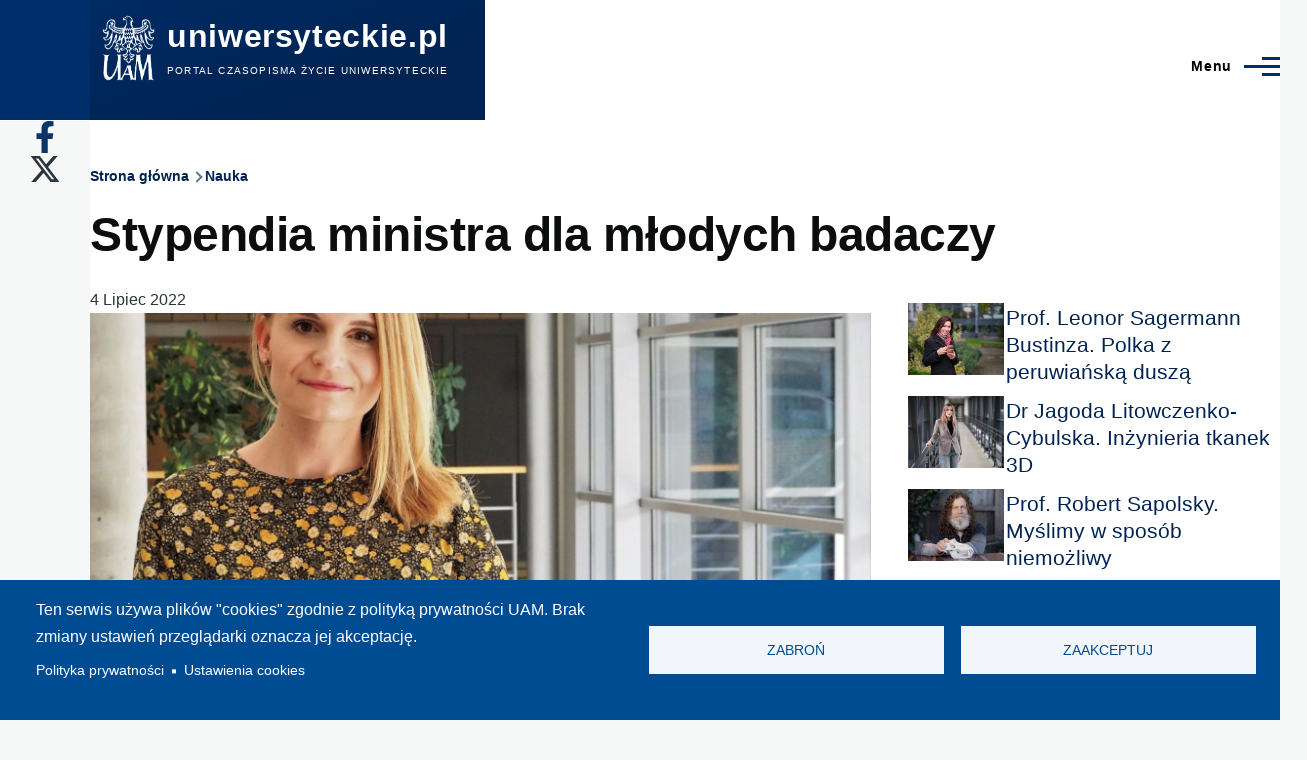

--- FILE ---
content_type: text/html; charset=UTF-8
request_url: https://uniwersyteckie.pl/nauka/stypendia-ministra-dla-mlodych-badaczy
body_size: 13376
content:
<!DOCTYPE html>
<html lang="pl" dir="ltr" prefix="content: http://purl.org/rss/1.0/modules/content/  dc: http://purl.org/dc/terms/  foaf: http://xmlns.com/foaf/0.1/  og: http://ogp.me/ns#  rdfs: http://www.w3.org/2000/01/rdf-schema#  schema: http://schema.org/  sioc: http://rdfs.org/sioc/ns#  sioct: http://rdfs.org/sioc/types#  skos: http://www.w3.org/2004/02/skos/core#  xsd: http://www.w3.org/2001/XMLSchema# " style="--color--primary-hue:214;--color--primary-saturation:100%;--color--primary-lightness:21">
  <head>
    <meta charset="utf-8" />
<script async src="/sites/default/files/google_analytics/gtag.js?t92hs1"></script>
<script>window.dataLayer = window.dataLayer || [];function gtag(){dataLayer.push(arguments)};gtag("js", new Date());gtag("set", "developer_id.dMDhkMT", true);gtag("config", "G-Y1W4JHWQG0", {"groups":"default","page_placeholder":"PLACEHOLDER_page_location","link_attribution":true,"allow_ad_personalization_signals":false});</script>
<meta name="description" content="Stypendia Ministra Edukacji i Nauki dla wybitnych młodych naukowców otrzymała czwórka badaczy z UAM." />
<meta name="robots" content="index, max-image-preview:standard" />
<link rel="canonical" href="https://uniwersyteckie.pl/nauka/stypendia-ministra-dla-mlodych-badaczy" />
<link rel="image_src" href="/sites/default/files/foto-naglowki/2022-07/P9161897.JPG" />
<meta property="og:type" content="article" />
<meta property="og:url" content="https://uniwersyteckie.pl/nauka/stypendia-ministra-dla-mlodych-badaczy" />
<meta property="og:title" content="Stypendia ministra dla młodych badaczy" />
<meta property="og:description" content="Stypendia Ministra Edukacji i Nauki dla wybitnych młodych naukowców otrzymała czwórka badaczy z UAM." />
<meta property="og:image" content="https://uniwersyteckie.pl/sites/default/files/foto-naglowki/2022-07/P9161897.JPG" />
<meta property="og:image:alt" content="dr Katarzyna Jankowiak Fot. Adrian Wykrota" />
<meta name="Generator" content="Drupal 11 (https://www.drupal.org)" />
<meta name="MobileOptimized" content="width" />
<meta name="HandheldFriendly" content="true" />
<meta name="viewport" content="width=device-width, initial-scale=1.0" />
<link rel="icon" href="/favicon.ico" type="image/vnd.microsoft.icon" />
<link rel="alternate" hreflang="pl" href="https://uniwersyteckie.pl/nauka/stypendia-ministra-dla-mlodych-badaczy" />
<script>window.a2a_config=window.a2a_config||{};a2a_config.callbacks=[];a2a_config.overlays=[];a2a_config.templates={};</script>
<style>padding: 15px 0px;</style>

    <title>Stypendia ministra dla młodych badaczy | uniwersyteckie.pl</title>
    <link rel="stylesheet" media="all" href="/sites/default/files/css/css_gExledT_nQalmxadiR4pid28dpZ8ECePn8CoFb6HjIU.css?delta=0&amp;language=pl&amp;theme=olivero&amp;include=[base64]" />
<link rel="stylesheet" media="all" href="/sites/default/files/css/css_BUJt50O0nxskIX-9LNPKzeHMnxlwff1y-RPjdAJswyA.css?delta=1&amp;language=pl&amp;theme=olivero&amp;include=[base64]" />

    <script type="application/json" data-drupal-selector="drupal-settings-json">{"path":{"baseUrl":"\/","pathPrefix":"","currentPath":"node\/3350","currentPathIsAdmin":false,"isFront":false,"currentLanguage":"pl"},"pluralDelimiter":"\u0003","suppressDeprecationErrors":true,"ajaxPageState":{"libraries":"[base64]","theme":"olivero","theme_token":null},"ajaxTrustedUrl":{"\/search\/node":true},"google_analytics":{"account":"G-Y1W4JHWQG0","trackOutbound":true,"trackMailto":true,"trackTel":true,"trackDownload":true,"trackDownloadExtensions":"7z|aac|arc|arj|asf|asx|avi|bin|csv|doc(x|m)?|dot(x|m)?|exe|flv|gif|gz|gzip|hqx|jar|jpe?g|js|mp(2|3|4|e?g)|mov(ie)?|msi|msp|pdf|phps|png|ppt(x|m)?|pot(x|m)?|pps(x|m)?|ppam|sld(x|m)?|thmx|qtm?|ra(m|r)?|sea|sit|tar|tgz|torrent|txt|wav|wma|wmv|wpd|xls(x|m|b)?|xlt(x|m)|xlam|xml|z|zip","trackColorbox":true},"button_text":"Scroll to top","button_style":"image","button_animation":"fade","button_animation_speed":200,"scroll_distance":100,"scroll_speed":300,"cookies":{"cookiesjsr":{"config":{"cookie":{"name":"cookiesjsr","expires":31536000000,"domain":"","sameSite":"Lax","secure":false},"library":{"libBasePath":"https:\/\/cdn.jsdelivr.net\/gh\/jfeltkamp\/cookiesjsr@1\/dist","libPath":"https:\/\/cdn.jsdelivr.net\/gh\/jfeltkamp\/cookiesjsr@1\/dist\/cookiesjsr.min.js","scrollLimit":0},"callback":{"method":"post","url":"\/cookies\/consent\/callback.json","headers":[]},"interface":{"openSettingsHash":"#editCookieSettings","showDenyAll":true,"denyAllOnLayerClose":false,"settingsAsLink":true,"availableLangs":["pl"],"defaultLang":"pl","groupConsent":false,"cookieDocs":false}},"services":{"functional":{"id":"functional","services":[{"key":"functional","type":"functional","name":"Required functional","info":{"value":"\u003Ctable\u003E\r\n\t\u003Cthead\u003E\r\n\t\t\u003Ctr\u003E\r\n\t\t\t\u003Cth width=\u002215%\u0022\u003ECookie name\u003C\/th\u003E\r\n\t\t\t\u003Cth width=\u002215%\u0022\u003EDefault expiration time\u003C\/th\u003E\r\n\t\t\t\u003Cth\u003EDescription\u003C\/th\u003E\r\n\t\t\u003C\/tr\u003E\r\n\t\u003C\/thead\u003E\r\n\t\u003Ctbody\u003E\r\n\t\t\u003Ctr\u003E\r\n\t\t\t\u003Ctd\u003E\u003Ccode dir=\u0022ltr\u0022 translate=\u0022no\u0022\u003ESSESS\u0026lt;ID\u0026gt;\u003C\/code\u003E\u003C\/td\u003E\r\n\t\t\t\u003Ctd\u003E1 month\u003C\/td\u003E\r\n\t\t\t\u003Ctd\u003EIf you are logged in to this website, a session cookie is required to identify and connect your browser to your user account in the server backend of this website.\u003C\/td\u003E\r\n\t\t\u003C\/tr\u003E\r\n\t\t\u003Ctr\u003E\r\n\t\t\t\u003Ctd\u003E\u003Ccode dir=\u0022ltr\u0022 translate=\u0022no\u0022\u003Ecookiesjsr\u003C\/code\u003E\u003C\/td\u003E\r\n\t\t\t\u003Ctd\u003E1 year\u003C\/td\u003E\r\n\t\t\t\u003Ctd\u003EWhen you visited this website for the first time, you were asked for your permission to use several services (including those from third parties) that require data to be saved in your browser (cookies, local storage). Your decisions about each service (allow, deny) are stored in this cookie and are reused each time you visit this website.\u003C\/td\u003E\r\n\t\t\u003C\/tr\u003E\r\n\t\u003C\/tbody\u003E\r\n\u003C\/table\u003E\r\n","format":"full_html"},"uri":"","needConsent":false}],"weight":1}},"translation":{"_core":{"default_config_hash":"PpB_t3-mnEd5Lckhxc9rfquSMa0CndPslGvJZlcg61E"},"langcode":"pl","bannerText":"Ten serwis u\u017cywa plik\u00f3w \u0022cookies\u0022 zgodnie z polityk\u0105 prywatno\u015bci UAM.\r\nBrak zmiany ustawie\u0144 przegl\u0105darki oznacza jej akceptacj\u0119.","privacyPolicy":"Polityka prywatno\u015bci","privacyUri":"https:\/\/amu.edu.pl\/polityka-prywatnosci","imprint":"Imprint","imprintUri":"","cookieDocs":"Cookie documentation","cookieDocsUri":"\/cookies\/documentation","officialWebsite":"Official website","denyAll":"Zabro\u0144 ","alwaysActive":"Zawsze\u00a0w\u0142\u0105czone","settings":"Ustawienia cookies","acceptAll":"Zaakceptuj","requiredCookies":"Wymagane cookies","cookieSettings":"Ustawienia cookies","close":"Zamknij","readMore":"Czytaj dalej","allowed":"Dozwolone","denied":"Zabronione","settingsAllServices":"Ustawienia dla wszystkich us\u0142ug","saveSettings":"Zapisz","default_langcode":"en","disclaimerText":"All cookie information is subject to change by the service providers. We update this information regularly.","disclaimerTextPosition":"both","processorDetailsLabel":"Processor Company Details","processorLabel":"Firma","processorWebsiteUrlLabel":"Company Website","processorPrivacyPolicyUrlLabel":"Company Privacy Policy","processorCookiePolicyUrlLabel":"Company Cookie Policy","processorContactLabel":"Data Protection Contact Details","placeholderAcceptAllText":"Akceptuj wszystkie cookies","functional":{"title":"Functional","details":"Cookies are small text files that are placed by your browser on your device in order to store certain information. Using the information that is stored and returned, a website can recognize that you have previously accessed and visited it using the browser on your end device. We use this information to arrange and display the website optimally in accordance with your preferences. Within this process, only the cookie itself is identified on your device. Personal data is only stored following your express consent or where this is absolutely necessary to enable use the service provided by us and accessed by you."}}},"cookiesTexts":{"_core":{"default_config_hash":"PpB_t3-mnEd5Lckhxc9rfquSMa0CndPslGvJZlcg61E"},"langcode":"pl","bannerText":"Ten serwis u\u017cywa plik\u00f3w \u0022cookies\u0022 zgodnie z polityk\u0105 prywatno\u015bci UAM.\r\nBrak zmiany ustawie\u0144 przegl\u0105darki oznacza jej akceptacj\u0119.","privacyPolicy":"Polityka prywatno\u015bci","privacyUri":"https:\/\/amu.edu.pl\/polityka-prywatnosci","imprint":"Imprint","imprintUri":"","cookieDocs":"Cookie documentation","cookieDocsUri":"\/cookies\/documentation","officialWebsite":"Official website","denyAll":"Zabro\u0144 ","alwaysActive":"Zawsze\u00a0w\u0142\u0105czone","settings":"Ustawienia cookies","acceptAll":"Zaakceptuj","requiredCookies":"Wymagane cookies","cookieSettings":"Ustawienia cookies","close":"Zamknij","readMore":"Czytaj dalej","allowed":"Dozwolone","denied":"Zabronione","settingsAllServices":"Ustawienia dla wszystkich us\u0142ug","saveSettings":"Zapisz","default_langcode":"en","disclaimerText":"All cookie information is subject to change by the service providers. We update this information regularly.","disclaimerTextPosition":"both","processorDetailsLabel":"Processor Company Details","processorLabel":"Firma","processorWebsiteUrlLabel":"Company Website","processorPrivacyPolicyUrlLabel":"Company Privacy Policy","processorCookiePolicyUrlLabel":"Company Cookie Policy","processorContactLabel":"Data Protection Contact Details","placeholderAcceptAllText":"Akceptuj wszystkie cookies"},"services":{"functional":{"uuid":"3193f46f-a03d-4167-b767-615944f7929a","langcode":"pl","status":true,"dependencies":[],"_core":{"default_config_hash":"N-O3629vb-jExOxfM0FYcfPzEu6QVzgWHMm06jMERLg"},"id":"functional","label":"Required functional","group":"functional","info":{"value":"\u003Ctable\u003E\r\n\t\u003Cthead\u003E\r\n\t\t\u003Ctr\u003E\r\n\t\t\t\u003Cth width=\u002215%\u0022\u003ECookie name\u003C\/th\u003E\r\n\t\t\t\u003Cth width=\u002215%\u0022\u003EDefault expiration time\u003C\/th\u003E\r\n\t\t\t\u003Cth\u003EDescription\u003C\/th\u003E\r\n\t\t\u003C\/tr\u003E\r\n\t\u003C\/thead\u003E\r\n\t\u003Ctbody\u003E\r\n\t\t\u003Ctr\u003E\r\n\t\t\t\u003Ctd\u003E\u003Ccode dir=\u0022ltr\u0022 translate=\u0022no\u0022\u003ESSESS\u0026lt;ID\u0026gt;\u003C\/code\u003E\u003C\/td\u003E\r\n\t\t\t\u003Ctd\u003E1 month\u003C\/td\u003E\r\n\t\t\t\u003Ctd\u003EIf you are logged in to this website, a session cookie is required to identify and connect your browser to your user account in the server backend of this website.\u003C\/td\u003E\r\n\t\t\u003C\/tr\u003E\r\n\t\t\u003Ctr\u003E\r\n\t\t\t\u003Ctd\u003E\u003Ccode dir=\u0022ltr\u0022 translate=\u0022no\u0022\u003Ecookiesjsr\u003C\/code\u003E\u003C\/td\u003E\r\n\t\t\t\u003Ctd\u003E1 year\u003C\/td\u003E\r\n\t\t\t\u003Ctd\u003EWhen you visited this website for the first time, you were asked for your permission to use several services (including those from third parties) that require data to be saved in your browser (cookies, local storage). Your decisions about each service (allow, deny) are stored in this cookie and are reused each time you visit this website.\u003C\/td\u003E\r\n\t\t\u003C\/tr\u003E\r\n\t\u003C\/tbody\u003E\r\n\u003C\/table\u003E\r\n","format":"full_html"},"consentRequired":false,"purpose":"Essential functional cookies to provide general functionality","processor":"","processorContact":"","processorUrl":"","processorPrivacyPolicyUrl":"","processorCookiePolicyUrl":"","placeholderMainText":"This content is blocked because required functional cookies have not been accepted.","placeholderAcceptText":"Only accept required functional cookies"}},"groups":{"functional":{"uuid":"f5fdbd09-95bf-4847-8908-1d284c31ccf1","langcode":"pl","status":true,"dependencies":[],"_core":{"default_config_hash":"aHm4Q63Ge97tcktTa_qmUqJMir45iyGY2lEvvqPW68g"},"id":"functional","label":"Functional","weight":1,"title":"Functional","details":"Cookies are small text files that are placed by your browser on your device in order to store certain information. Using the information that is stored and returned, a website can recognize that you have previously accessed and visited it using the browser on your end device. We use this information to arrange and display the website optimally in accordance with your preferences. Within this process, only the cookie itself is identified on your device. Personal data is only stored following your express consent or where this is absolutely necessary to enable use the service provided by us and accessed by you."},"marketing":{"uuid":"c51222e8-583e-4f0a-9308-4f45d55bed78","langcode":"pl","status":true,"dependencies":[],"_core":{"default_config_hash":"JkP6try0AxX_f4RpFEletep5NHSlVB1BbGw0snW4MO8"},"id":"marketing","label":"Marketing","weight":20,"title":"Marketing","details":"Customer communication and marketing tools."},"performance":{"uuid":"2eb9a71b-8b9a-4e1e-9df8-b78e347c01ec","langcode":"pl","status":true,"dependencies":[],"_core":{"default_config_hash":"Jv3uIJviBj7D282Qu1ZpEQwuOEb3lCcDvx-XVHeOJpw"},"id":"performance","label":"Wydajno\u015b\u0107","weight":30,"title":"Performance Cookies","details":"Performance cookies collect aggregated information about how our website is used. The purpose of this is to improve its attractiveness, content and functionality. These cookies help us to determine whether, how often and for how long particular sub-pages of our website are accessed and which content users are particularly interested in. Search terms, country, region and (where applicable) the city from which the website is accessed are also recorded, as is the proportion of mobile devices that are used to access the website. We use this information to compile statistical reports that help us tailor the content of our website to your needs and optimize our offer."},"social":{"uuid":"708ea49a-072c-47f5-b434-8168b08ab449","langcode":"pl","status":true,"dependencies":[],"_core":{"default_config_hash":"w9uS0Ktbh58ffWxW1ue_MKgB_he6iZPMx2Pc6tN4K4o"},"id":"social","label":"Social Plugins","weight":20,"title":"Social Plugins","details":"Social media widgets provide additional content originally published on third party platforms."},"tracking":{"uuid":"a6051b43-af0f-4658-8bc9-c17d16725e73","langcode":"pl","status":true,"dependencies":[],"_core":{"default_config_hash":"_gYDe3qoEc6L5uYR6zhu5V-3ARLlyis9gl1diq7Tnf4"},"id":"tracking","label":"Tracking","weight":10,"title":"Tracking cookies","details":"Marketing cookies come from external advertising companies (\u0022third-party cookies\u0022) and are used to collect information about the websites visited by the user. The purpose of this is to create and display target group-oriented content and advertising for the user."},"video":{"uuid":"24de456c-c2c4-4ffa-8c29-91966690d067","langcode":"pl","status":true,"dependencies":[],"_core":{"default_config_hash":"w1WnCmP2Xfgx24xbx5u9T27XLF_ZFw5R0MlO-eDDPpQ"},"id":"video","label":"Filmy","weight":40,"title":"Wideo","details":"Us\u0142uga udost\u0119pniania wideo pomo\u017ce doda\u0107 multimedia do strony i zwi\u0119kszy\u0107 jej ogladalno\u015b\u0107."}}},"statistics":{"data":{"nid":"3350"},"url":"\/modules\/contrib\/statistics\/statistics.php"},"blazy":{"loadInvisible":false,"offset":100,"saveViewportOffsetDelay":50,"validateDelay":25,"container":"","loader":true,"unblazy":false,"visibleClass":false},"blazyIo":{"disconnect":false,"rootMargin":"0px","threshold":[0,0.25,0.5,0.75,1]},"user":{"uid":0,"permissionsHash":"7fc0e86b202f3079ddea400ed8543da1a498c2761985d47ad9dc5308999de784"}}</script>
<script src="/sites/default/files/js/js_6nzIVdCJcnjkwjZXiEJsjjY3C0yA2rRBwSHlKg8_55s.js?scope=header&amp;delta=0&amp;language=pl&amp;theme=olivero&amp;include=[base64]"></script>
<script src="/modules/contrib/cookies/js/cookiesjsr.conf.js?v=11.2.10" defer></script>
<script src="https://use.fontawesome.com/releases/v6.4.2/js/all.js" defer crossorigin="anonymous"></script>
<script src="https://use.fontawesome.com/releases/v6.4.2/js/v4-shims.js" defer crossorigin="anonymous"></script>

    
<link rel="preload" href="/core/themes/olivero/fonts/metropolis/Metropolis-Regular.woff2" as="font" type="font/woff2" crossorigin>
<link rel="preload" href="/core/themes/olivero/fonts/metropolis/Metropolis-SemiBold.woff2" as="font" type="font/woff2" crossorigin>
<link rel="preload" href="/core/themes/olivero/fonts/metropolis/Metropolis-Bold.woff2" as="font" type="font/woff2" crossorigin>
<link rel="preload" href="/core/themes/olivero/fonts/lora/lora-v14-latin-regular.woff2" as="font" type="font/woff2" crossorigin>
    <noscript><link rel="stylesheet" href="/core/themes/olivero/css/components/navigation/nav-primary-no-js.css?t92hs1" />
</noscript>
  </head>
  <body class="path-node page-node-type-artykul">
        <a href="#main-content" class="visually-hidden focusable skip-link">
      Przejdź do treści
    </a>
    
      <div class="dialog-off-canvas-main-canvas" data-off-canvas-main-canvas>
    
<div id="page-wrapper" class="page-wrapper">
  <div id="page">

          <header id="header" class="site-header" data-drupal-selector="site-header" role="banner">

                <div class="site-header__fixable" data-drupal-selector="site-header-fixable">
          <div class="site-header__initial">
            <button class="sticky-header-toggle" data-drupal-selector="sticky-header-toggle" role="switch" aria-controls="site-header__inner" aria-label="Przyklejony nagłówek" aria-checked="false">
              <span class="sticky-header-toggle__icon">
                <span></span>
                <span></span>
                <span></span>
              </span>
            </button>
          </div>

                    <div id="site-header__inner" class="site-header__inner" data-drupal-selector="site-header-inner">
            <div class="container site-header__inner__container">

              


<div id="block-olivero-site-branding" class="site-branding block block-system block-system-branding-block">
  
    
    <div class="site-branding__inner">
          <a href="/" rel="home" class="site-branding__logo">
        <img src="/sites/default/files/Logo_UAM_czarne_negatyw_RGB-removebg-preview_1.png" alt="Strona główna" fetchpriority="high"/>
      </a>
              <div class="site-branding__text">
                  <div class="site-branding__name">
            <a href="/" rel="home" title="Strona główna">uniwersyteckie.pl</a>
          </div>
                          <div class="site-branding__slogan">Portal czasopisma Życie Uniwersyteckie </div>
              </div>
      </div>
</div>

<div class="header-nav-overlay" data-drupal-selector="header-nav-overlay"></div>


                              <div class="mobile-buttons" data-drupal-selector="mobile-buttons">
                  <button class="mobile-nav-button" data-drupal-selector="mobile-nav-button" aria-label="Menu Główne" aria-controls="header-nav" aria-expanded="false">
                    <span class="mobile-nav-button__label">Menu</span>
                    <span class="mobile-nav-button__icon"></span>
                  </button>
                </div>

                <div id="header-nav" class="header-nav" data-drupal-selector="header-nav">
                  
<div class="search-block-form block block-search-narrow" data-drupal-selector="search-block-form" id="block-olivero-search-form-narrow" role="search">
  
    
      <div class="content">
      <form action="/search/node" method="get" id="search-block-form" accept-charset="UTF-8" class="search-form search-block-form">
  <div class="clearfix js-form-item form-item js-form-type-search form-item-keys js-form-item-keys form-no-label">
      <label for="edit-keys" class="form-item__label visually-hidden">Szukaj</label>
        <input title="Wprowadź słowa, które mają zostać wyszukane." placeholder="Wyszukaj po słowie kluczowym lub frazie." data-drupal-selector="edit-keys" type="search" id="edit-keys" name="keys" value="" size="15" maxlength="128" class="form-search form-element form-element--type-search form-element--api-search" />

        </div>
<div data-drupal-selector="edit-actions" class="form-actions js-form-wrapper form-wrapper" id="edit-actions"><button class="button--primary search-form__submit button js-form-submit form-submit" data-drupal-selector="edit-submit" type="submit" id="edit-submit" value="Szukaj">
    <span class="icon--search"></span>
    <span class="visually-hidden">Szukaj</span>
</button>

</div>

</form>

    </div>
  </div>
<nav  id="block-olivero-main-menu" class="primary-nav block block-menu navigation menu--main" aria-labelledby="block-olivero-main-menu-menu" role="navigation">
            
  <h2 class="visually-hidden block__title" id="block-olivero-main-menu-menu">Główna nawigacja</h2>
  
        


          
        
    <ul  class="menu primary-nav__menu primary-nav__menu--level-1" data-drupal-selector="primary-nav-menu--level-1">
            
                          
        
        
        <li class="primary-nav__menu-item primary-nav__menu-item--link primary-nav__menu-item--level-1">
                              
                      <a href="/nauka" class="primary-nav__menu-link primary-nav__menu-link--link primary-nav__menu-link--level-1" data-drupal-selector="primary-nav-menu-link-has-children" data-drupal-link-system-path="taxonomy/term/10">            <span class="primary-nav__menu-link-inner primary-nav__menu-link-inner--level-1">Nauka</span>
          </a>

            
                  </li>
      
                          
        
        
        <li class="primary-nav__menu-item primary-nav__menu-item--link primary-nav__menu-item--level-1">
                              
                      <a href="/wydarzenia" class="primary-nav__menu-link primary-nav__menu-link--link primary-nav__menu-link--level-1" data-drupal-selector="primary-nav-menu-link-has-children" data-drupal-link-system-path="taxonomy/term/11">            <span class="primary-nav__menu-link-inner primary-nav__menu-link-inner--level-1">Wydarzenia</span>
          </a>

            
                  </li>
      
                          
        
        
        <li class="primary-nav__menu-item primary-nav__menu-item--nolink primary-nav__menu-item--level-1 primary-nav__menu-item--has-children" data-drupal-selector="primary-nav-menu-item-has-children">
                              
                      <span class="primary-nav__menu-link primary-nav__menu-link--nolink primary-nav__menu-link--level-1 primary-nav__menu-link--has-children" data-drupal-selector="primary-nav-menu-link-has-children">Jednostki UAM</span>

                                                        
                <button class="primary-nav__button-toggle" data-drupal-selector="primary-nav-submenu-toggle-button" aria-controls="primary-menu-item-123" aria-expanded="false" aria-hidden="true" tabindex="-1">
                  <span class="visually-hidden">Jednostki UAM sub-navigation</span>
                  <span class="icon--menu-toggle"></span>
                </button>
              
                                      
              <span data-drupal-selector="primary-nav-menu-🥕" class="primary-nav__menu-🥕"></span>
    
    <ul  class="menu primary-nav__menu primary-nav__menu--level-2" data-drupal-selector="primary-nav-menu--level-2" id="primary-menu-item-123">
            
                          
        
        
        <li class="primary-nav__menu-item primary-nav__menu-item--link primary-nav__menu-item--level-2">
                              
                      <a href="/wydzial-anglistyki" class="primary-nav__menu-link primary-nav__menu-link--link primary-nav__menu-link--level-2" data-drupal-link-system-path="taxonomy/term/14">            <span class="primary-nav__menu-link-inner primary-nav__menu-link-inner--level-2">Wydział Anglistyki</span>
          </a>

            
                  </li>
      
                          
        
        
        <li class="primary-nav__menu-item primary-nav__menu-item--link primary-nav__menu-item--level-2">
                              
                      <a href="/wydzial-antropologii-i-kulturoznawstwa" class="primary-nav__menu-link primary-nav__menu-link--link primary-nav__menu-link--level-2" data-drupal-link-system-path="taxonomy/term/221">            <span class="primary-nav__menu-link-inner primary-nav__menu-link-inner--level-2">Wydział Antropologii i Kulturoznawstwa</span>
          </a>

            
                  </li>
      
                          
        
        
        <li class="primary-nav__menu-item primary-nav__menu-item--link primary-nav__menu-item--level-2">
                              
                      <a href="/wydzial-archeologii" class="primary-nav__menu-link primary-nav__menu-link--link primary-nav__menu-link--level-2" data-drupal-link-system-path="taxonomy/term/222">            <span class="primary-nav__menu-link-inner primary-nav__menu-link-inner--level-2">Wydział Archeologii</span>
          </a>

            
                  </li>
      
                          
        
        
        <li class="primary-nav__menu-item primary-nav__menu-item--link primary-nav__menu-item--level-2">
                              
                      <a href="/wydzial-biologii" class="primary-nav__menu-link primary-nav__menu-link--link primary-nav__menu-link--level-2" data-drupal-link-system-path="taxonomy/term/15">            <span class="primary-nav__menu-link-inner primary-nav__menu-link-inner--level-2">Wydział Biologii</span>
          </a>

            
                  </li>
      
                          
        
        
        <li class="primary-nav__menu-item primary-nav__menu-item--link primary-nav__menu-item--level-2">
                              
                      <a href="/wydzial-chemii" class="primary-nav__menu-link primary-nav__menu-link--link primary-nav__menu-link--level-2" data-drupal-link-system-path="taxonomy/term/16">            <span class="primary-nav__menu-link-inner primary-nav__menu-link-inner--level-2">Wydział Chemii</span>
          </a>

            
                  </li>
      
                          
        
        
        <li class="primary-nav__menu-item primary-nav__menu-item--link primary-nav__menu-item--level-2">
                              
                      <a href="/wydzial-etnolingwistyki" class="primary-nav__menu-link primary-nav__menu-link--link primary-nav__menu-link--level-2" data-drupal-link-system-path="taxonomy/term/1063">            <span class="primary-nav__menu-link-inner primary-nav__menu-link-inner--level-2">Wydział Etnolingwistyki</span>
          </a>

            
                  </li>
      
                          
        
        
        <li class="primary-nav__menu-item primary-nav__menu-item--link primary-nav__menu-item--level-2">
                              
                      <a href="/wydzial-filologii-polskiej-i-klasycznej" class="primary-nav__menu-link primary-nav__menu-link--link primary-nav__menu-link--level-2" data-drupal-link-system-path="taxonomy/term/17">            <span class="primary-nav__menu-link-inner primary-nav__menu-link-inner--level-2">Wydział Filologii Polskiej i Klasycznej</span>
          </a>

            
                  </li>
      
                          
        
        
        <li class="primary-nav__menu-item primary-nav__menu-item--link primary-nav__menu-item--level-2">
                              
                      <a href="/wydzial-filozoficzny" class="primary-nav__menu-link primary-nav__menu-link--link primary-nav__menu-link--level-2" data-drupal-link-system-path="taxonomy/term/223">            <span class="primary-nav__menu-link-inner primary-nav__menu-link-inner--level-2">Wydział Filozoficzny</span>
          </a>

            
                  </li>
      
                          
        
        
        <li class="primary-nav__menu-item primary-nav__menu-item--link primary-nav__menu-item--level-2">
                              
                      <a href="/wydzial-fizyki-i-astronomii" class="primary-nav__menu-link primary-nav__menu-link--link primary-nav__menu-link--level-2" data-drupal-link-system-path="taxonomy/term/18">            <span class="primary-nav__menu-link-inner primary-nav__menu-link-inner--level-2">Wydział Fizyki i Astronomii</span>
          </a>

            
                  </li>
      
                          
        
        
        <li class="primary-nav__menu-item primary-nav__menu-item--link primary-nav__menu-item--level-2">
                              
                      <a href="/wydzial-geografii-spol-ekonom-i-gosp-przestrzennej" class="primary-nav__menu-link primary-nav__menu-link--link primary-nav__menu-link--level-2" data-drupal-link-system-path="taxonomy/term/218">            <span class="primary-nav__menu-link-inner primary-nav__menu-link-inner--level-2">Wydział Geografii Społ.- Ekonom. i Gosp. Przestrzennej</span>
          </a>

            
                  </li>
      
                          
        
        
        <li class="primary-nav__menu-item primary-nav__menu-item--link primary-nav__menu-item--level-2">
                              
                      <a href="/wydzial-historii" class="primary-nav__menu-link primary-nav__menu-link--link primary-nav__menu-link--level-2" data-drupal-link-system-path="taxonomy/term/19">            <span class="primary-nav__menu-link-inner primary-nav__menu-link-inner--level-2">Wydział Historii</span>
          </a>

            
                  </li>
      
                          
        
        
        <li class="primary-nav__menu-item primary-nav__menu-item--link primary-nav__menu-item--level-2">
                              
                      <a href="/wydzial-matematyki-i-informatyki" class="primary-nav__menu-link primary-nav__menu-link--link primary-nav__menu-link--level-2" data-drupal-link-system-path="taxonomy/term/20">            <span class="primary-nav__menu-link-inner primary-nav__menu-link-inner--level-2">Wydział Matematyki i Informatyki</span>
          </a>

            
                  </li>
      
                          
        
        
        <li class="primary-nav__menu-item primary-nav__menu-item--link primary-nav__menu-item--level-2">
                              
                      <a href="/wydzial-nauk-geograficznych-i-geologicznych" class="primary-nav__menu-link primary-nav__menu-link--link primary-nav__menu-link--level-2" data-drupal-link-system-path="taxonomy/term/21">            <span class="primary-nav__menu-link-inner primary-nav__menu-link-inner--level-2">Wydział Nauk Geograficznych i Geologicznych</span>
          </a>

            
                  </li>
      
                          
        
        
        <li class="primary-nav__menu-item primary-nav__menu-item--link primary-nav__menu-item--level-2">
                              
                      <a href="/wydzial-nauk-politycznych-i-dziennikarstwa" class="primary-nav__menu-link primary-nav__menu-link--link primary-nav__menu-link--level-2" data-drupal-link-system-path="taxonomy/term/22">            <span class="primary-nav__menu-link-inner primary-nav__menu-link-inner--level-2">Wydział Nauk Politycznych i Dziennikarstwa</span>
          </a>

            
                  </li>
      
                          
        
        
        <li class="primary-nav__menu-item primary-nav__menu-item--link primary-nav__menu-item--level-2">
                              
                      <a href="/wydzial-nauk-o-sztuce" class="primary-nav__menu-link primary-nav__menu-link--link primary-nav__menu-link--level-2" data-drupal-link-system-path="taxonomy/term/224">            <span class="primary-nav__menu-link-inner primary-nav__menu-link-inner--level-2">Wydział Nauk o Sztuce</span>
          </a>

            
                  </li>
      
                          
        
        
        <li class="primary-nav__menu-item primary-nav__menu-item--link primary-nav__menu-item--level-2">
                              
                      <a href="/wydzial-neofilologii" class="primary-nav__menu-link primary-nav__menu-link--link primary-nav__menu-link--level-2" data-drupal-link-system-path="taxonomy/term/23">            <span class="primary-nav__menu-link-inner primary-nav__menu-link-inner--level-2">Wydział Neofilologii</span>
          </a>

            
                  </li>
      
                          
        
        
        <li class="primary-nav__menu-item primary-nav__menu-item--link primary-nav__menu-item--level-2">
                              
                      <a href="/wydzial-pedagogiczno-artystyczny-w-kaliszu" class="primary-nav__menu-link primary-nav__menu-link--link primary-nav__menu-link--level-2" data-drupal-link-system-path="taxonomy/term/24">            <span class="primary-nav__menu-link-inner primary-nav__menu-link-inner--level-2">Wydział Pedagogiczno-Artystyczny w Kaliszu</span>
          </a>

            
                  </li>
      
                          
        
        
        <li class="primary-nav__menu-item primary-nav__menu-item--link primary-nav__menu-item--level-2">
                              
                      <a href="/wydzial-prawa-i-administracji" class="primary-nav__menu-link primary-nav__menu-link--link primary-nav__menu-link--level-2" data-drupal-link-system-path="taxonomy/term/25">            <span class="primary-nav__menu-link-inner primary-nav__menu-link-inner--level-2">Wydział Prawa i Administracji</span>
          </a>

            
                  </li>
      
                          
        
        
        <li class="primary-nav__menu-item primary-nav__menu-item--link primary-nav__menu-item--level-2">
                              
                      <a href="/wydzial-psychologii-i-kognitywistyki" class="primary-nav__menu-link primary-nav__menu-link--link primary-nav__menu-link--level-2" data-drupal-link-system-path="taxonomy/term/219">            <span class="primary-nav__menu-link-inner primary-nav__menu-link-inner--level-2">Wydział Psychologii i Kognitywistyki</span>
          </a>

            
                  </li>
      
                          
        
        
        <li class="primary-nav__menu-item primary-nav__menu-item--link primary-nav__menu-item--level-2">
                              
                      <a href="/wydzial-socjologii" class="primary-nav__menu-link primary-nav__menu-link--link primary-nav__menu-link--level-2" data-drupal-link-system-path="taxonomy/term/220">            <span class="primary-nav__menu-link-inner primary-nav__menu-link-inner--level-2">Wydział Socjologii</span>
          </a>

            
                  </li>
      
                          
        
        
        <li class="primary-nav__menu-item primary-nav__menu-item--link primary-nav__menu-item--level-2">
                              
                      <a href="/wydzial-studiow-edukacyjnych" class="primary-nav__menu-link primary-nav__menu-link--link primary-nav__menu-link--level-2" data-drupal-link-system-path="taxonomy/term/26">            <span class="primary-nav__menu-link-inner primary-nav__menu-link-inner--level-2">Wydział Studiów Edukacyjnych</span>
          </a>

            
                  </li>
      
                          
        
        
        <li class="primary-nav__menu-item primary-nav__menu-item--link primary-nav__menu-item--level-2">
                              
                      <a href="/wydzial-teologiczny" class="primary-nav__menu-link primary-nav__menu-link--link primary-nav__menu-link--level-2" data-drupal-link-system-path="taxonomy/term/27">            <span class="primary-nav__menu-link-inner primary-nav__menu-link-inner--level-2">Wydział Teologiczny</span>
          </a>

            
                  </li>
      
                          
        
        
        <li class="primary-nav__menu-item primary-nav__menu-item--link primary-nav__menu-item--level-2">
                              
                      <a href="/biblioteka-uniwersytecka" class="primary-nav__menu-link primary-nav__menu-link--link primary-nav__menu-link--level-2" data-drupal-link-system-path="taxonomy/term/1066">            <span class="primary-nav__menu-link-inner primary-nav__menu-link-inner--level-2">Biblioteka Uniwersytecka</span>
          </a>

            
                  </li>
      
                          
        
        
        <li class="primary-nav__menu-item primary-nav__menu-item--link primary-nav__menu-item--level-2">
                              
                      <a href="/centrum-nanobiomedyczne" class="primary-nav__menu-link primary-nav__menu-link--link primary-nav__menu-link--level-2" data-drupal-link-system-path="taxonomy/term/1065">            <span class="primary-nav__menu-link-inner primary-nav__menu-link-inner--level-2">Centrum Nanobiomedyczne</span>
          </a>

            
                  </li>
      
                          
        
        
        <li class="primary-nav__menu-item primary-nav__menu-item--link primary-nav__menu-item--level-2">
                              
                      <a href="/centrum-zaawansowanych-technologii" class="primary-nav__menu-link primary-nav__menu-link--link primary-nav__menu-link--level-2" data-drupal-link-system-path="taxonomy/term/1064">            <span class="primary-nav__menu-link-inner primary-nav__menu-link-inner--level-2">Centrum Zaawansowanych Technologii</span>
          </a>

            
                  </li>
      
                          
        
        
        <li class="primary-nav__menu-item primary-nav__menu-item--link primary-nav__menu-item--level-2">
                              
                      <a href="/collegium-polonicum-w-slubicach" class="primary-nav__menu-link primary-nav__menu-link--link primary-nav__menu-link--level-2" data-drupal-link-system-path="taxonomy/term/40">            <span class="primary-nav__menu-link-inner primary-nav__menu-link-inner--level-2">Collegium Polonicum w Słubicach</span>
          </a>

            
                  </li>
      
                          
        
        
        <li class="primary-nav__menu-item primary-nav__menu-item--link primary-nav__menu-item--level-2">
                              
                      <a href="/nadnotecki-instytut-w-pile" class="primary-nav__menu-link primary-nav__menu-link--link primary-nav__menu-link--level-2" data-drupal-link-system-path="taxonomy/term/39">            <span class="primary-nav__menu-link-inner primary-nav__menu-link-inner--level-2">Nadnotecki Instytut w Pile</span>
          </a>

            
                  </li>
          </ul>
  
            
                  </li>
      
                          
        
        
        <li class="primary-nav__menu-item primary-nav__menu-item--link primary-nav__menu-item--level-1">
                              
                      <a href="/administracja" class="primary-nav__menu-link primary-nav__menu-link--link primary-nav__menu-link--level-1" data-drupal-selector="primary-nav-menu-link-has-children" data-drupal-link-system-path="taxonomy/term/1060">            <span class="primary-nav__menu-link-inner primary-nav__menu-link-inner--level-1">Administracja</span>
          </a>

            
                  </li>
      
                          
        
        
        <li class="primary-nav__menu-item primary-nav__menu-item--link primary-nav__menu-item--level-1">
                              
                      <a href="/ludzie-uam" class="primary-nav__menu-link primary-nav__menu-link--link primary-nav__menu-link--level-1" data-drupal-selector="primary-nav-menu-link-has-children" data-drupal-link-system-path="taxonomy/term/294">            <span class="primary-nav__menu-link-inner primary-nav__menu-link-inner--level-1">Ludzie UAM</span>
          </a>

            
                  </li>
      
                          
        
        
        <li class="primary-nav__menu-item primary-nav__menu-item--link primary-nav__menu-item--level-1">
                              
                      <a href="/archiwum" class="primary-nav__menu-link primary-nav__menu-link--link primary-nav__menu-link--level-1" data-drupal-selector="primary-nav-menu-link-has-children" data-drupal-link-system-path="archiwum">            <span class="primary-nav__menu-link-inner primary-nav__menu-link-inner--level-1">Archiwum</span>
          </a>

            
                  </li>
          </ul>
  


  </nav>


                  

  <div class="region region--secondary-menu">
    <div class="search-block-form block block-search-wide" data-drupal-selector="search-block-form-2" id="block-olivero-search-form-wide" role="search">
  
    
      <button class="block-search-wide__button" aria-label="Formularz wyszukiwania" data-drupal-selector="block-search-wide-button">
      <svg xmlns="http://www.w3.org/2000/svg" width="22" height="23" viewBox="0 0 22 23">
  <path fill="currentColor" d="M21.7,21.3l-4.4-4.4C19,15.1,20,12.7,20,10c0-5.5-4.5-10-10-10S0,4.5,0,10s4.5,10,10,10c2.1,0,4.1-0.7,5.8-1.8l4.5,4.5c0.4,0.4,1,0.4,1.4,0S22.1,21.7,21.7,21.3z M10,18c-4.4,0-8-3.6-8-8s3.6-8,8-8s8,3.6,8,8S14.4,18,10,18z"/>
</svg>
      <span class="block-search-wide__button-close"></span>
    </button>

        <div class="block-search-wide__wrapper" data-drupal-selector="block-search-wide-wrapper" tabindex="-1">
      <div class="block-search-wide__container">
        <div class="block-search-wide__grid">
          <form action="/search/node" method="get" id="search-block-form--2" accept-charset="UTF-8" class="search-form search-block-form">
  <div class="clearfix js-form-item form-item js-form-type-search form-item-keys js-form-item-keys form-no-label">
      <label for="edit-keys--2" class="form-item__label visually-hidden">Szukaj</label>
        <input title="Wprowadź słowa, które mają zostać wyszukane." placeholder="Wyszukaj po słowie kluczowym lub frazie." data-drupal-selector="edit-keys" type="search" id="edit-keys--2" name="keys" value="" size="15" maxlength="128" class="form-search form-element form-element--type-search form-element--api-search" />

        </div>
<div data-drupal-selector="edit-actions" class="form-actions js-form-wrapper form-wrapper" id="edit-actions--2"><button class="button--primary search-form__submit button js-form-submit form-submit" data-drupal-selector="edit-submit" type="submit" id="edit-submit--2" value="Szukaj">
    <span class="icon--search"></span>
    <span class="visually-hidden">Szukaj</span>
</button>

</div>

</form>

        </div>
      </div>
    </div>
  </div>

  </div>

                </div>
                          </div>
          </div>
        </div>
      </header>
    
    <div id="main-wrapper" class="layout-main-wrapper layout-container">
      <div id="main" class="layout-main">
        <div class="main-content">
          <a id="main-content" tabindex="-1"></a>
          
          <div class="main-content__container container">
            

  <div class="region region--highlighted grid-full layout--pass--content-medium">
    <div data-drupal-messages-fallback class="hidden messages-list"></div>

  </div>

            

  <div class="region region--breadcrumb grid-full layout--pass--content-medium">
    

<div id="block-olivero-breadcrumbs" class="block block-system block-system-breadcrumb-block">
  
    
      <div class="block__content">
        <nav class="breadcrumb" role="navigation" aria-labelledby="system-breadcrumb">
    <h2 id="system-breadcrumb" class="visually-hidden">Ścieżka nawigacyjna</h2>
    <div class="breadcrumb__content">
      <ol class="breadcrumb__list">
                  <li class="breadcrumb__item">
                          <a href="/" class="breadcrumb__link">Strona główna</a>
                      </li>
                  <li class="breadcrumb__item">
                          <a href="/nauka" class="breadcrumb__link">Nauka</a>
                      </li>
              </ol>
    </div>
  </nav>

    </div>
  </div>

  </div>


                          <main role="main">
                

  <div class="region region--content-above grid-full layout--pass--content-medium">
    

<div id="block-olivero-page-title" class="block block-core block-page-title-block">
  
  

  <h1 class="title page-title">
<span>Stypendia ministra dla młodych badaczy</span>
</h1>


  
</div>

  </div>

                

  <div class="region region--content grid-full layout--pass--content-medium" id="content">
    

<div id="block-olivero-content" class="block block-system block-system-main-block">
  
    
      <div class="block__content">
      

<article data-history-node-id="3350" about="/nauka/stypendia-ministra-dla-mlodych-badaczy" class="node node--type-artykul node--view-mode-full">
  <header class="">
    
          
      </header>
  <div class="node__content">
        <div class="ds-1col clearfix">

  

  

<div class="block block-layout-builder block-field-blocknodeartykulcreated">
  
    
      <div class="block__content">
      
<span><time datetime="2022-07-04T13:42:32+02:00" title="4 Lipiec 2022">4 Lipiec 2022</time>
</span>

    </div>
  </div>


</div>
  <div class="layout layout--twocol-section layout--twocol-section--67-33">

          <div  class="layout__region layout__region--first">
        

<div class="block block-layout-builder block-field-blocknodeartykulfield-image">
  
    
      <div class="block__content">
      
            <div class="blazy blazy--field blazy--field-image blazy--field-image---custom field field--name-field-image field--type-image field--label-hidden field__item" data-blazy="">    <div data-b-token="b-a458d8a7f51" class="media media--blazy media--image is-b-loading"><img alt="dr Katarzyna Jankowiak Fot. Adrian Wykrota" decoding="async" class="media__element b-lazy" loading="lazy" data-src="/sites/default/files/styles/de2e_standard/public/foto-naglowki/2022-07/P9161897.JPG?h=72886506&amp;itok=B1z0P3rI" src="data:image/svg+xml;charset=utf-8,%3Csvg%20xmlns%3D&#039;http%3A%2F%2Fwww.w3.org%2F2000%2Fsvg&#039;%20viewBox%3D&#039;0%200%201%201&#039;%2F%3E" width="1600" height="900" typeof="foaf:Image" />
        </div>
  <div class="blazy__caption"><div class="blazy__caption--description">dr Katarzyna Jankowiak Fot. Adrian Wykrota</div>
</div></div>
      
    </div>
  </div>


<div class="block block-layout-builder block-field-blocknodeartykulfield-autor">
  
    
      <div class="block__content">
      
            <div class="field field--name-field-autor field--type-entity-reference field--label-hidden field__item">  <div class="layout layout--twocol-section layout--twocol-section--25-75">

          <div  class="layout__region layout__region--first">
        
      </div>
    
          <div  class="layout__region layout__region--second">
        
            <div class="field field--name-taxonomy-term-title field--type-ds field--label-hidden field__item"><h3 class="nazwisko-autora-artykulu">
  <a href="/redakcja" hreflang="pl">redakcja</a>
</h3>
</div>
      
      </div>
    
  </div>

</div>
      
    </div>
  </div>

      </div>
    
          <div  class="layout__region layout__region--second">
        

<div class="views-element-container block block-views block-views-blocknajczesciej-czytane-block-1">
  
    
      <div class="block__content">
      <div><div class="no-display-mobile view view-najczesciej-czytane view-id-najczesciej_czytane view-display-id-block_1 js-view-dom-id-d3012f292fbc2c91f6654234b1f70c39c273e7cf869926b1ea1db836f1bdf055">
  
    
      
      <div class="view-content">
      <table class="views-table cols-0 responsive-enabled">
      <tbody>
          <tr>
                                                                                        <td class="priority-low views-field views-field-field-image views-align-left">  <a href="/nauka/prof-leonor-sagermann-bustinza-polka-z-peruwianska-dusza" hreflang="pl"><img loading="lazy" src="/sites/default/files/styles/d3_traditional/public/foto-naglowki/2025-12/WG%20leonor%20sagermann%20bustinza%20d%207.jpg?h=6b6c6ba8&amp;itok=471LQKtB" width="300" height="225" alt="Prof. Leonor Sagermann Bustinza, fot. Władysław Gardasz" typeof="foaf:Image" />

</a>
          </td>
                                                                                        <td class="views-field views-field-title views-align-left"><a href="/nauka/prof-leonor-sagermann-bustinza-polka-z-peruwianska-dusza" hreflang="pl">Prof. Leonor Sagermann Bustinza. Polka z peruwiańską duszą </a>          </td>
              </tr>
          <tr>
                                                                                        <td class="priority-low views-field views-field-field-image views-align-left">  <a href="/nauka/dr-jagoda-litowczenko-cybulska-inzynieria-tkanek-3d" hreflang="pl"><img loading="lazy" src="/sites/default/files/styles/d3_traditional/public/foto-naglowki/2025-12/WG%20jagoda%20litowczenko%20cybulska%20d%203.jpg?h=6b6c6ba8&amp;itok=XUxXsrEY" width="300" height="225" alt="Dr Jagoda Litowczenko-Cybulska, fot. Władysław Gardasz" typeof="foaf:Image" />

</a>
          </td>
                                                                                        <td class="views-field views-field-title views-align-left"><a href="/nauka/dr-jagoda-litowczenko-cybulska-inzynieria-tkanek-3d" hreflang="pl">Dr Jagoda Litowczenko-Cybulska. Inżynieria tkanek 3D</a>          </td>
              </tr>
          <tr>
                                                                                        <td class="priority-low views-field views-field-field-image views-align-left">  <a href="/wydarzenia/prof-robert-sapolsky-myslimy-w-sposob-niemozliwy" hreflang="pl"><img loading="lazy" src="/sites/default/files/styles/d3_traditional/public/foto-naglowki/2025-10/Robert_Sapolsky_in_2023_A_05.jpg?h=581bbadd&amp;itok=dmVHU56L" width="300" height="225" alt="Fot. Christopher Michel, Wikipedia" typeof="foaf:Image" />

</a>
          </td>
                                                                                        <td class="views-field views-field-title views-align-left"><a href="/wydarzenia/prof-robert-sapolsky-myslimy-w-sposob-niemozliwy" hreflang="pl">Prof. Robert Sapolsky. Myślimy w sposób niemożliwy </a>          </td>
              </tr>
          <tr>
                                                                                        <td class="priority-low views-field views-field-field-image views-align-left">  <a href="/nauka/prof-iwona-sobkowiak-tabaka-okruchy-przeszlosci-najlepiej-widac-pod-mikroskopem" hreflang="pl"><img loading="lazy" src="/sites/default/files/styles/d3_traditional/public/foto-naglowki/2025-10/WG%20iwona%20sobkowiak%20tabak%20%205.jpg?h=291750c4&amp;itok=63PrKfEg" width="300" height="225" alt="Prof. Iwona Sobkowiak-Tabaka, fot. Władysław Gardasz" typeof="foaf:Image" />

</a>
          </td>
                                                                                        <td class="views-field views-field-title views-align-left"><a href="/nauka/prof-iwona-sobkowiak-tabaka-okruchy-przeszlosci-najlepiej-widac-pod-mikroskopem" hreflang="pl">Prof. Iwona Sobkowiak-Tabaka. „Okruchy przeszłości” najlepiej widać pod mikroskopem</a>          </td>
              </tr>
          <tr>
                                                                                        <td class="priority-low views-field views-field-field-image views-align-left">  <a href="/nauka/okielznac-pozary-lasow" hreflang="pl"><img loading="lazy" src="/sites/default/files/styles/d3_traditional/public/foto-naglowki/2025-10/WG%20wojciech%20palubicki%20d.jpg?h=6b6c6ba8&amp;itok=V_lcWi5O" width="300" height="225" alt="Dr Wojciech Pałubicki. Fot. Krzysztof Smura" typeof="foaf:Image" />

</a>
          </td>
                                                                                        <td class="views-field views-field-title views-align-left"><a href="/nauka/okielznac-pozary-lasow" hreflang="pl">Okiełznać pożary lasów </a>          </td>
              </tr>
      </tbody>
</table>

    </div>
  
          </div>
</div>

    </div>
  </div>

      </div>
    
  </div>
  <div class="layout layout--twocol-section layout--twocol-section--25-75">

          <div  class="layout__region layout__region--first">
        

<div class="block block-addtoany block-addtoany-block">
  
    
      <div class="block__content">
      <span class="a2a_kit a2a_kit_size_45 addtoany_list" data-a2a-url="https://uniwersyteckie.pl/nauka/stypendia-ministra-dla-mlodych-badaczy" data-a2a-title="Stypendia ministra dla młodych badaczy"><a class="a2a_dd addtoany_share" href="https://www.addtoany.com/share#url=https%3A%2F%2Funiwersyteckie.pl%2Fnauka%2Fstypendia-ministra-dla-mlodych-badaczy&amp;title=Stypendia%20ministra%20dla%20m%C5%82odych%20badaczy"></a><a class="a2a_button_facebook"></a></span>

    </div>
  </div>

      </div>
    
          <div  class="layout__region layout__region--second">
        

<div class="block block-layout-builder block-field-blocknodeartykulbody">
  
    
      <div class="block__content">
      
            <div class="text-content clearfix field field--name-body field--type-text-with-summary field--label-hidden field__item"><p>&nbsp;</p>
<h2>Stypendia Ministra Edukacji i Nauki dla wybitnych młodych naukowców otrzymała czwórka badaczy z UAM.</h2>
<p>W dniu 29 czerwca 2022 r. – spośród wniosków osób spełniających warunki otrzymania stypendium – Minister Edukacji i Nauki przyznał stypendia <strong>215 młodym naukowcom, w tym 37 doktorantom</strong>.</p>
<p>Stypendia Ministra otrzymali młodzi naukowcy reprezentujący wszystkie 47 dyscyplin naukowych i artystycznych. Minimalny próg punktowy uprawniający do otrzymania stypendium był różny w każdej dyscyplinie.</p>
<p>Stypendia zostały przyznane na okres 3 lat, a ich miesięczna wysokość wynosi <strong>5.390 zł</strong>. Stypendia będą wypłacane młodym naukowcom przez podmiot, który wnioskował o przyznanie stypendium.</p>
<p>Z UAM wyróżnieni zostali: dr Paweł Ryszard Cybulski z Wydziału Nauk Geograficznych i Geologicznych, dr Filip Balcerzak z Wydziału Prawa i Administracji oraz dr Kornelia Boczkowska i dr Katarzyna Jankowiak z Wydziału Anglistyki.</p>
<p>&nbsp;</p>
</div>
      
    </div>
  </div>


<div class="block block-layout-builder block-field-blocknodeartykulfield-jednostka-uam">
  
    
      <div class="block__content">
      
      <div class="field field--name-field-jednostka-uam field--type-entity-reference field--label-hidden field__items">
              <div class="field__item"><a href="/ogolnouniwersyteckie" hreflang="pl">Ogólnouniwersyteckie</a></div>
          </div>
  
    </div>
  </div>


<div class="block block-layout-builder block-field-blocknodeartykulfield-kategoria-uzupelniajaca">
  
    
      <div class="block__content">
      
    </div>
  </div>

      </div>
    
  </div>

  </div>
  </article>

    </div>
  </div>

  </div>

              </main>
                        


  <div class="region region--content-below">
    

<div id="block-olivero-cookiesui" class="block block-cookies block-cookies-ui-block">
  
    
      <div class="block__content">
        
<div id="cookiesjsr"></div>

    </div>
  </div>

  </div>

          </div>
        </div>
        <div class="social-bar">
          
<div class="social-bar__inner fixable">
  <div class="rotate">
    

<div id="block-olivero-socialmedia" class="block block-block-content block-block-content2a62aaf8-57a9-431f-a060-0b80a0c28eba">
  
    
      <div class="block__content">
      
            <div class="text-content clearfix field field--name-body field--type-text-with-summary field--label-hidden field__item"><div class="social-bar">
  <a href="https://www.facebook.com/Uniwersyteckie" target="_blank" aria-label="Facebook">
    <i class="fab fa-facebook-f"></i>
  </a>
  <a href="https://twitter.com/zuniwersyteckie" target="_blank" aria-label="X">
    <i class="fa-brands fa-x-twitter"></i>
  </a>
</div>
</div>
      
    </div>
  </div>

  </div>
</div>

        </div>
      </div>
    </div>

    <footer class="site-footer">
      <div class="site-footer__inner container">
        
        

  <div class="region region--footer-bottom grid-full layout--pass--content-medium">
    

<div id="block-olivero-footercolumns" class="block block-block-content block-block-contentc71b88d4-a4f9-401a-b9ef-eaf5b0e4fdae">
  
    
      <div class="block__content">
      
            <div class="text-content clearfix field field--name-body field--type-text-with-summary field--label-hidden field__item">  <div class="footer-grid">
    <div>
      <h2>Linki</h2>
      <ul class="footer-links">
        <li><a class="footer-link" href="/o-nas">O nas</a></li>
        <li><a class="footer-link" href="/zespol">Zespół ŻU</a></li>
        <li><a class="footer-link" href="https://amu.edu.pl/deklaracja-dostepnosci">Deklaracja dostępności</a></li>
        <li><a class="footer-link" href="/archiwum">Archiwum</a></li>
     </ul>
    </div>

   <div>
      <h2>Kategorie</h2>
      <ul class="footer-links">
        <li><a class="footer-link" href="/nauka">Nauka</a></li>
        <li><a class="footer-link" href="/wydarzenia">Wydarzenia</a></li>
        <li><a class="footer-link" href="/administracja">Administracja</a></li>
		<li><a class="footer-link" href="/ludzie-uam">Ludzie UAM</a></li>
     </ul>
    </div>

    <div>
      <h2>Kontakt</h2>
      <p>
        Życie Uniwersyteckie<br>
        ul. Święty Marcin 78<br>
        61-809 Poznań<br>
        tel. 61 829 46 37<br>
        <a class="footer-link" href="mailto:redakcja@amu.edu.pl">redakcja@amu.edu.pl</a>
      </p>

    </div>
	
  </div>

</div>
      
    </div>
  </div>


<div id="block-olivero-copyrights" class="block block-block-content block-block-content0ee5371b-a25d-4a6d-bf54-eac33111f1b6">
  
    
      <div class="block__content">
      
            <div class="text-content clearfix field field--name-body field--type-text-with-summary field--label-hidden field__item"><p>© Życie Uniwersyteckie | Uniwersytet im. Adama Mickiewicza w Poznaniu</p>
</div>
      
    </div>
  </div>

  </div>

      </div>
    </footer>

    <div class="overlay" data-drupal-selector="overlay"></div>

  </div>
</div>

  </div>

    
    <script src="/sites/default/files/js/js_PYqdoqRiBl1u-It-bCbxY_lE8_XWLl-OAe3iozJiP8w.js?scope=footer&amp;delta=0&amp;language=pl&amp;theme=olivero&amp;include=[base64]"></script>
<script src="/core/assets/vendor/jquery/jquery.min.js?v=4.0.0-rc.1"></script>
<script src="/sites/default/files/js/js_eU3UH439UELvP_UQfD85TJWyFPc7IAVFs3adXUk7dFw.js?scope=footer&amp;delta=2&amp;language=pl&amp;theme=olivero&amp;include=[base64]"></script>
<script src="https://static.addtoany.com/menu/page.js" defer></script>
<script src="/sites/default/files/js/js_T-jtGZRkBW6m6bOXXNsLpMjLuZEi5jss3a-A9YTzWzk.js?scope=footer&amp;delta=4&amp;language=pl&amp;theme=olivero&amp;include=[base64]"></script>
<script src="https://cdn.jsdelivr.net/gh/jfeltkamp/cookiesjsr@1/dist/cookiesjsr-preloader.min.js" defer></script>
<script src="/sites/default/files/js/js_DDwlNK1xYj1ehwZA5rw7N4tBimp4Ej1xJwhKfwYitcE.js?scope=footer&amp;delta=6&amp;language=pl&amp;theme=olivero&amp;include=[base64]"></script>

  </body>
</html>
